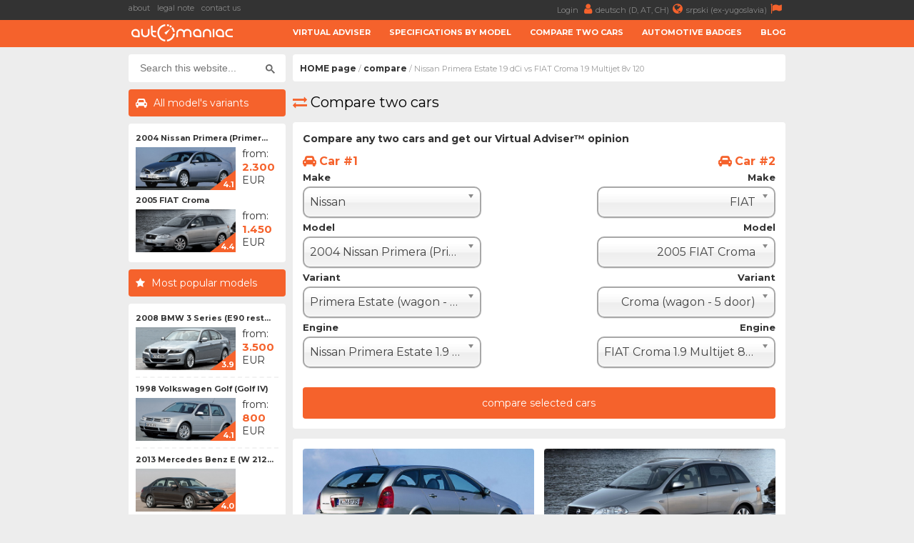

--- FILE ---
content_type: text/html; charset=UTF-8
request_url: https://www.automaniac.org/compare/8651/4986/nissan-primera-1.9-dci-estate-VS-fiat-croma-1.9-multijet-8v-120
body_size: 10396
content:
<!DOCTYPE html>
<html lang="en">
	<head>
		<meta charset="utf-8">
		<title>
			Nissan Primera Estate 1.9 dCi vs FIAT Croma  1.9 Multijet 8v 120 - AutoManiac		</title>
		<meta content="width=device-width, initial-scale=1.0" name="viewport">
		<meta content="cars,prices,specs,information,advise,opinions,buying,selling,brands,models,failures,consumption,acceleration" name="keywords">
		<meta content="Compare two vehicles and get Virtual Adviser's&trade; opinion" name="description">
		<meta http-equiv="Cache-Control" content="no-cache, max-age=0, must-revalidate, no-store">
		<meta property="og:site_name" content="AutoManiac"/>
		<meta property="og:image" content="/resources/images/gui/cover_image.png" />
		<meta property="og:image:width" content="700"/>
		<meta property="og:image:height" content="300"/>
		<meta property="og:description" content="Compare two vehicles and get Virtual Adviser's&trade; opinion" />
		<meta property="og:title" content="Nissan Primera Estate 1.9 dCi vs FIAT Croma  1.9 Multijet 8v 120" />
		<link rel="image_src" type="image/jpeg" href="/resources/images/gui/cover_image.png" />
		<link rel="shortcut icon" href="/resources/images/gui/favicon.png" type="image/x-icon">
		<link rel="icon" href="/resources/images/gui/favicon.png" type="image/x-icon">
			<script type="text/javascript" src="/resources/js/jquery-1.8.3.js"></script>
	<script type="text/javascript" src="/resources/js/jquery-ui.js"></script>
	<script type="text/javascript" src="/resources/js/scripts.js?version=v2.2.1"></script>
	<script type="text/javascript" src="/resources/js/jquery.chosen.min.js"></script>
	<script src="https://apis.google.com/js/platform.js" async defer></script>
	<script async src="https://securepubads.g.doubleclick.net/tag/js/gpt.js"></script>
	<!--
	<script async src="//pagead2.googlesyndication.com/pagead/js/adsbygoogle.js"></script>
	<script type="text/javascript" src="/resources/js/adsense.js"></script>
	-->
	<script async defer crossorigin="anonymous" src="https://connect.facebook.net/en_GB/sdk.js#xfbml=1&version=v4.0"></script>
	
						
	<link rel="stylesheet" href="/resources/css/styles.css?version=v2.3.3" type="text/css" media="screen" charset="utf-8" />
	<link rel="stylesheet" href="/resources/css/chosen.css" type="text/css" media="screen" charset="utf-8" />
	<link rel="stylesheet" href="/resources/css/font-awesome.min.css" >
	<link rel="stylesheet" href="https://fonts.googleapis.com/css?family=Open+Sans:300,300i,400,400i,700,700i|Raleway:300,400,500,700,800|Montserrat:300,400,700">
		<link rel="icon" href="/resources/images/gui/favicon.png" >
		<link rel="shortcut icon" href="/resources/images/gui/favicon.png" type="image/x-icon">
		<link rel="apple-touch-icon" href="images/gui/apple-touch-icon.png">

		
<!-- Google tag (gtag.js) -->
<script async src="https://www.googletagmanager.com/gtag/js?id=G-WQ7ZPCT60Q"></script>
<script>
  window.dataLayer = window.dataLayer || [];
  function gtag(){dataLayer.push(arguments);}
  gtag('js', new Date());

  gtag('config', 'G-WQ7ZPCT60Q');
</script>
	</head>

	<body root-url="">

		<script>

		  (function(w,d,u,h,s){
		    h=d.getElementsByTagName('head')[0];
		    s=d.createElement('script');
		    s.async=1;
		    s.src=u+'/sdk.js';
		    h.appendChild(s);
		  })(window,document,'https://aff.carvertical.com');

			
			  (function(i,s,o,g,r,a,m){i['GoogleAnalyticsObject']=r;i[r]=i[r]||function(){
			  (i[r].q=i[r].q||[]).push(arguments)},i[r].l=1*new Date();a=s.createElement(o),
			  m=s.getElementsByTagName(o)[0];a.async=1;a.src=g;m.parentNode.insertBefore(a,m)
			  })(window,document,'script','//www.google-analytics.com/analytics.js','ga');
			
			  ga('create', 'UA-75322623-2', 'auto');
	  		  ga('send', 'pageview');

	  		
		
		</script>

		<div class="menu-wrap">
			<div class="topnav" id="myTopnav">
				<div class="top-bar">
					<div class="top-bar-wrap">
						<div class="top-bar-left">
							<a href="/about" title="about">about</a>
							<a href="/legal" title="legal note">legal note</a>
							<a href="/contact" title="contact us">contact us</a>
							<span style="color: #fff; font-weight: bold;"></span>
						</div>
						<div class="top-bar-right">
							<a href="#" title="">
								Login <i class="fa fa-user" aria-hidden="true"></i>
							</a>
							<a href="https://www.automanie.org" title="">
								deutsch (D, AT, CH)<i class="fa fa-globe" aria-hidden="true"></i>
							</a>
							<a href="https://www.automanijak.com" title="">
								srpski (ex-yugoslavia)<i class="fa fa-flag" aria-hidden="true"></i>
							</a>
						</div>
					</div>
				</div>
				<a href="#" class="icon"><i class="fa fa-bars"></i></a>
				<div class="bottom-bar">
					<div class="bottom-bar-wrap">
						<div class="bottom-bar-left">
							<div class="logo">
								<a href="/" title="">
									<img src="/resources/images/gui/logo.png" alt="" title="">
								</a>
							</div>
						</div>
						<div class="bottom-bar-right">
							<a href="/virtual-adviser">Virtual adviser</a>
							<a href="/specs">Specifications by model</a>
							<a href="/compare">Compare two cars</a>
							<a href="/badges">Automotive badges</a>
							<a href="/blog">Blog</a>
						</div>
					</div>
				</div>
			</div>
		</div>
		<div id="main-wrapper">
			<div class="left-ad">
				<script async src="//pagead2.googlesyndication.com/pagead/js/adsbygoogle.js"></script>
<!-- branding -->
<ins class="adsbygoogle branding-ad"
     style="width:300px;height:600px"
     data-ad-client="ca-pub-2798966384669812"
     data-ad-slot="1676022217"></ins>
<script>
(adsbygoogle = window.adsbygoogle || []).push({});
</script>					<script async src="https://pagead2.googlesyndication.com/pagead/js/adsbygoogle.js"></script>
	<!-- massive-header -->
	<ins class="adsbygoogle massive-header-ad"
	     data-ad-client="ca-pub-2798966384669812"
	     data-ad-slot="9878901748"
	     data-full-width-responsive="true"></ins>
	<script>
	     (adsbygoogle = window.adsbygoogle || []).push({});
	</script>			</div>
			<div class="right-ad">
				<script async src="//pagead2.googlesyndication.com/pagead/js/adsbygoogle.js"></script>
<!-- branding -->
<ins class="adsbygoogle branding-ad"
     style="width:300px;height:600px"
     data-ad-client="ca-pub-2798966384669812"
     data-ad-slot="1676022217"></ins>
<script>
(adsbygoogle = window.adsbygoogle || []).push({});
</script>			</div>
			<div id="wrapper" class="clearfix">	<div id="sidebar">
	<div id="sidebar-dodatno" class="search-box">
	<div class="sidebar-dodatno-wrap">
		<script async src="https://cse.google.com/cse.js?cx=016645478549947938819:d5ilzoxfr9e"></script>
		<script>
			window.onload = function(){
				$(".gsc-input").attr("placeholder", "Search this website...");
			}
		</script>
		<div class="gcse-search"></div>
	</div>
</div><div id="sidebar-dodatno">
	<div class="sidebar-sve-varijante-naslov">
		<h2>All model's variants</h2>
	</div>
	<div class="sidebar-dodatno-wrap">
			
	<div class="najpop-item">
		<div class="najpop-item-name">
			<a href="/model/nissan/684/nissan-primera-2004" title="2004 Nissan Primera (Primer...">
				2004 Nissan Primera (Primer...			</a>
		</div>
		<div class="najpop-item-img">
			<a href="/model/nissan/684/nissan-primera-2004" title="2004 Nissan Primera (Primer...">
				<img src="/resources/images/variant/1284/thumb_primera_7.jpg" 	title="Nissan Primera"
					 alt="Nissan Primera"
				 	 class="thumb-image">
			</a>
			<div class="ocena"><span>4.1</span>
			</div>
		</div>
		<div class="najpop-item-val">
			from: 			</br>
			<strong>2.300</strong>
			</br>EUR</div>
	</div>	
	<div class="najpop-item">
		<div class="najpop-item-name">
			<a href="/model/fiat/57/fiat-croma-2005" title="2005 FIAT Croma ">
				2005 FIAT Croma 			</a>
		</div>
		<div class="najpop-item-img">
			<a href="/model/fiat/57/fiat-croma-2005" title="2005 FIAT Croma ">
				<img src="/resources/images/variant/645/thumb_croma_1.jpg" 	title="FIAT Croma"
					 alt="FIAT Croma"
				 	 class="thumb-image">
			</a>
			<div class="ocena"><span>4.4</span>
			</div>
		</div>
		<div class="najpop-item-val">
			from: 			</br>
			<strong>1.450</strong>
			</br>EUR</div>
	</div>	</div>
</div>	
	<div class="najpopulariji-wrap-bottom">
		<div class="sidebar-najpopularniji-naslov">
			<h2>Most popular models</h2>
		</div>
		<div class="najpop-item-wrap">
				
	<div class="najpop-item">
		<div class="najpop-item-name">
			<a href="/model/bmw/255/bmw-3-series-2008" title="2008 BMW 3 Series (E90 rest...">
				2008 BMW 3 Series (E90 rest...			</a>
		</div>
		<div class="najpop-item-img">
			<a href="/model/bmw/255/bmw-3-series-2008" title="2008 BMW 3 Series (E90 rest...">
				<img src="/resources/images/variant/113/thumb_3_14.jpg" 	title="BMW 3 Series"
					 alt="BMW 3 Series"
				 	 class="thumb-image">
			</a>
			<div class="ocena"><span>3.9</span>
			</div>
		</div>
		<div class="najpop-item-val">
			from: 			</br>
			<strong>3.500</strong>
			</br>EUR</div>
	</div>	
	<div class="najpop-item">
		<div class="najpop-item-name">
			<a href="/model/volkswagen/961/volkswagen-golf-1998" title="1998 Volkswagen Golf (Golf IV)">
				1998 Volkswagen Golf (Golf IV)			</a>
		</div>
		<div class="najpop-item-img">
			<a href="/model/volkswagen/961/volkswagen-golf-1998" title="1998 Volkswagen Golf (Golf IV)">
				<img src="/resources/images/variant/471/thumb_golf_1.jpg" 	title="Volkswagen Golf"
					 alt="Volkswagen Golf"
				 	 class="thumb-image">
			</a>
			<div class="ocena"><span>4.1</span>
			</div>
		</div>
		<div class="najpop-item-val">
			from: 			</br>
			<strong>800</strong>
			</br>EUR</div>
	</div>	
	<div class="najpop-item">
		<div class="najpop-item-name">
			<a href="/model/mercedes-benz/630/mercedes-benz-e-2013" title="2013 Mercedes Benz E (W 212...">
				2013 Mercedes Benz E (W 212...			</a>
		</div>
		<div class="najpop-item-img">
			<a href="/model/mercedes-benz/630/mercedes-benz-e-2013" title="2013 Mercedes Benz E (W 212...">
				<img src="/resources/images/variant/1162/thumb_e_11.jpg" 	title="Mercedes Benz E"
					 alt="Mercedes Benz E"
				 	 class="thumb-image">
			</a>
			<div class="ocena"><span>4.0</span>
			</div>
		</div>
		<div class="najpop-item-val">
			from: 			</br>
			<strong>13.000</strong>
			</br>EUR</div>
	</div>	
	<div class="najpop-item">
		<div class="najpop-item-name">
			<a href="/model/opel/694/opel-astra-1998" title="1998 Opel Astra (Astra G)">
				1998 Opel Astra (Astra G)			</a>
		</div>
		<div class="najpop-item-img">
			<a href="/model/opel/694/opel-astra-1998" title="1998 Opel Astra (Astra G)">
				<img src="/resources/images/variant/1337/thumb_astra_1.jpg" 	title="Opel Astra"
					 alt="Opel Astra"
				 	 class="thumb-image">
			</a>
			<div class="ocena"><span>4.1</span>
			</div>
		</div>
		<div class="najpop-item-val">
			from: 			</br>
			<strong>500</strong>
			</br>EUR</div>
	</div>	
	<div class="najpop-item">
		<div class="najpop-item-name">
			<a href="/model/audi/221/audi-a4-2004" title="2004 Audi A4 (B7)">
				2004 Audi A4 (B7)			</a>
		</div>
		<div class="najpop-item-img">
			<a href="/model/audi/221/audi-a4-2004" title="2004 Audi A4 (B7)">
				<img src="/resources/images/variant/41/thumb_a4_5.jpg" 	title="Audi A4"
					 alt="Audi A4"
				 	 class="thumb-image">
			</a>
			<div class="ocena"><span>4.1</span>
			</div>
		</div>
		<div class="najpop-item-val">
			from: 			</br>
			<strong>2.800</strong>
			</br>EUR</div>
	</div>	
	<div class="najpop-item">
		<div class="najpop-item-name">
			<a href="/model/peugeot/21/peugeot-206-2002" title="2002 Peugeot 206 ">
				2002 Peugeot 206 			</a>
		</div>
		<div class="najpop-item-img">
			<a href="/model/peugeot/21/peugeot-206-2002" title="2002 Peugeot 206 ">
				<img src="/resources/images/variant/395/thumb_206_3.jpg" 	title="Peugeot 206"
					 alt="Peugeot 206"
				 	 class="thumb-image">
			</a>
			<div class="ocena"><span>4.2</span>
			</div>
		</div>
		<div class="najpop-item-val">
			from: 			</br>
			<strong>600</strong>
			</br>EUR</div>
	</div>	
	<div class="najpop-item">
		<div class="najpop-item-name">
			<a href="/model/renault/773/renault-megane-2002" title="2002 Renault Megane (Megane...">
				2002 Renault Megane (Megane...			</a>
		</div>
		<div class="najpop-item-img">
			<a href="/model/renault/773/renault-megane-2002" title="2002 Renault Megane (Megane...">
				<img src="/resources/images/variant/1429/thumb_megane_6.jpg" 	title="Renault Megane"
					 alt="Renault Megane"
				 	 class="thumb-image">
			</a>
			<div class="ocena"><span>4.2</span>
			</div>
		</div>
		<div class="najpop-item-val">
			from: 			</br>
			<strong>900</strong>
			</br>EUR</div>
	</div>	
	<div class="najpop-item">
		<div class="najpop-item-name">
			<a href="/model/ford/388/ford-focus-2011" title="2011 Ford Focus ">
				2011 Ford Focus 			</a>
		</div>
		<div class="najpop-item-img">
			<a href="/model/ford/388/ford-focus-2011" title="2011 Ford Focus ">
				<img src="/resources/images/variant/756/thumb_focus_18.jpg" 	title="Ford Focus"
					 alt="Ford Focus"
				 	 class="thumb-image">
			</a>
			<div class="ocena"><span>4.5</span>
			</div>
		</div>
		<div class="najpop-item-val">
			from: 			</br>
			<strong>4.700</strong>
			</br>EUR</div>
	</div>	
	<div class="najpop-item">
		<div class="najpop-item-name">
			<a href="/model/seat/1337/seat-leon-2016" title="2016 Seat Leon ">
				2016 Seat Leon 			</a>
		</div>
		<div class="najpop-item-img">
			<a href="/model/seat/1337/seat-leon-2016" title="2016 Seat Leon ">
				<img src="/resources/images/variant/2034/thumb_leon_8.jpg" 	title="Seat Leon"
					 alt="Seat Leon"
				 	 class="thumb-image">
			</a>
			<div class="ocena"><span>4.6</span>
			</div>
		</div>
		<div class="najpop-item-val">
			from: 			</br>
			<strong>9.900</strong>
			</br>EUR</div>
	</div>	
	<div class="najpop-item">
		<div class="najpop-item-name">
			<a href="/model/toyota/912/toyota-corolla-2004" title="2004 Toyota Corolla ">
				2004 Toyota Corolla 			</a>
		</div>
		<div class="najpop-item-img">
			<a href="/model/toyota/912/toyota-corolla-2004" title="2004 Toyota Corolla ">
				<img src="/resources/images/variant/1520/thumb_corolla_9.jpg" 	title="Toyota Corolla"
					 alt="Toyota Corolla"
				 	 class="thumb-image">
			</a>
			<div class="ocena"><span>4.2</span>
			</div>
		</div>
		<div class="najpop-item-val">
			from: 			</br>
			<strong>1.900</strong>
			</br>EUR</div>
	</div>	
	<div class="najpop-item">
		<div class="najpop-item-name">
			<a href="/model/mini/650/mini-mini-2010" title="2010 Mini Mini ">
				2010 Mini Mini 			</a>
		</div>
		<div class="najpop-item-img">
			<a href="/model/mini/650/mini-mini-2010" title="2010 Mini Mini ">
				<img src="/resources/images/variant/1216/thumb_mini_5.jpg" 	title="Mini Mini"
					 alt="Mini Mini"
				 	 class="thumb-image">
			</a>
			<div class="ocena"><span>3.1</span>
			</div>
		</div>
		<div class="najpop-item-val">
			from: 			</br>
			<strong>5.700</strong>
			</br>EUR</div>
	</div>	
	<div class="najpop-item">
		<div class="najpop-item-name">
			<a href="/model/saab/105/saab-9-3-2007" title="2007 SAAB 9-3 ">
				2007 SAAB 9-3 			</a>
		</div>
		<div class="najpop-item-img">
			<a href="/model/saab/105/saab-9-3-2007" title="2007 SAAB 9-3 ">
				<img src="/resources/images/variant/1589/thumb_9-3_7.jpg" 	title="SAAB 9-3"
					 alt="SAAB 9-3"
				 	 class="thumb-image">
			</a>
			<div class="ocena"><span>3.9</span>
			</div>
		</div>
		<div class="najpop-item-val">
			from: 			</br>
			<strong>4.300</strong>
			</br>EUR</div>
	</div>	
	<div class="najpop-item">
		<div class="najpop-item-name">
			<a href="/model/volvo/1009/volvo-v40-2012" title="2012 Volvo V40 ">
				2012 Volvo V40 			</a>
		</div>
		<div class="najpop-item-img">
			<a href="/model/volvo/1009/volvo-v40-2012" title="2012 Volvo V40 ">
				<img src="/resources/images/variant/1619/thumb_v40_2.jpg" 	title="Volvo V40"
					 alt="Volvo V40"
				 	 class="thumb-image">
			</a>
			<div class="ocena"><span>4.1</span>
			</div>
		</div>
		<div class="najpop-item-val">
			from: 			</br>
			<strong>8.000</strong>
			</br>EUR</div>
	</div>	
	<div class="najpop-item">
		<div class="najpop-item-name">
			<a href="/model/alfa-romeo/5/alfa-romeo-156-1997" title="1997 Alfa Romeo 156 (Tipo 932)">
				1997 Alfa Romeo 156 (Tipo 932)			</a>
		</div>
		<div class="najpop-item-img">
			<a href="/model/alfa-romeo/5/alfa-romeo-156-1997" title="1997 Alfa Romeo 156 (Tipo 932)">
				<img src="/resources/images/variant/3/thumb_156_1.jpg" 	title="Alfa Romeo 156"
					 alt="Alfa Romeo 156"
				 	 class="thumb-image">
			</a>
			<div class="ocena"><span>4.1</span>
			</div>
		</div>
		<div class="najpop-item-val">
			from: 			</br>
			<strong>600</strong>
			</br>EUR</div>
	</div>	
	<div class="najpop-item">
		<div class="najpop-item-name">
			<a href="/model/škoda/1037/škoda-octavia-2009" title="2009 Škoda Octavia ">
				2009 Škoda Octavia 			</a>
		</div>
		<div class="najpop-item-img">
			<a href="/model/škoda/1037/škoda-octavia-2009" title="2009 Škoda Octavia ">
				<img src="/resources/images/variant/599/thumb_octavia_5.jpg" 	title="Škoda Octavia"
					 alt="Škoda Octavia"
				 	 class="thumb-image">
			</a>
			<div class="ocena"><span>4.6</span>
			</div>
		</div>
		<div class="najpop-item-val">
			from: 			</br>
			<strong>4.300</strong>
			</br>EUR</div>
	</div>	
	<div class="najpop-item">
		<div class="najpop-item-name">
			<a href="/model/peugeot/27/peugeot-306-1997" title="1997 Peugeot 306 ">
				1997 Peugeot 306 			</a>
		</div>
		<div class="najpop-item-img">
			<a href="/model/peugeot/27/peugeot-306-1997" title="1997 Peugeot 306 ">
				<img src="/resources/images/variant/412/thumb_306_1.jpg" 	title="Peugeot 306"
					 alt="Peugeot 306"
				 	 class="thumb-image">
			</a>
			<div class="ocena"><span>4.4</span>
			</div>
		</div>
		<div class="najpop-item-val">
			from: 			</br>
			<strong>500</strong>
			</br>EUR</div>
	</div>	
	<div class="najpop-item">
		<div class="najpop-item-name">
			<a href="/model/fiat/94/fiat-stilo-2004" title="2004 FIAT Stilo ">
				2004 FIAT Stilo 			</a>
		</div>
		<div class="najpop-item-img">
			<a href="/model/fiat/94/fiat-stilo-2004" title="2004 FIAT Stilo ">
				<img src="/resources/images/variant/682/thumb_stilo_4.jpg" 	title="FIAT Stilo"
					 alt="FIAT Stilo"
				 	 class="thumb-image">
			</a>
			<div class="ocena"><span>4.1</span>
			</div>
		</div>
		<div class="najpop-item-val">
			from: 			</br>
			<strong>222</strong>
			</br>EUR</div>
	</div>	
	<div class="najpop-item">
		<div class="najpop-item-name">
			<a href="/model/chevrolet/294/chevrolet-cruze-2009" title="2009 Chevrolet Cruze ">
				2009 Chevrolet Cruze 			</a>
		</div>
		<div class="najpop-item-img">
			<a href="/model/chevrolet/294/chevrolet-cruze-2009" title="2009 Chevrolet Cruze ">
				<img src="/resources/images/variant/178/thumb_cruze_1.jpg" 	title="Chevrolet Cruze"
					 alt="Chevrolet Cruze"
				 	 class="thumb-image">
			</a>
			<div class="ocena"><span>4.3</span>
			</div>
		</div>
		<div class="najpop-item-val">
			from: 			</br>
			<strong>2.900</strong>
			</br>EUR</div>
	</div>	
	<div class="najpop-item">
		<div class="najpop-item-name">
			<a href="/model/honda/416/honda-civic-1997" title="1997 Honda Civic ">
				1997 Honda Civic 			</a>
		</div>
		<div class="najpop-item-img">
			<a href="/model/honda/416/honda-civic-1997" title="1997 Honda Civic ">
				<img src="/resources/images/variant/868/thumb_civic_1.jpg" 	title="Honda Civic"
					 alt="Honda Civic"
				 	 class="thumb-image">
			</a>
			<div class="ocena"><span>4.3</span>
			</div>
		</div>
		<div class="najpop-item-val">
			from: 			</br>
			<strong>1.400</strong>
			</br>EUR</div>
	</div>	
	<div class="najpop-item">
		<div class="najpop-item-name">
			<a href="/model/ssangyong/795/ssangyong-rexton-2006" title="2006 SSangYong Rexton ">
				2006 SSangYong Rexton 			</a>
		</div>
		<div class="najpop-item-img">
			<a href="/model/ssangyong/795/ssangyong-rexton-2006" title="2006 SSangYong Rexton ">
				<img src="/resources/images/variant/1749/thumb_rexton_2.jpg" 	title="SSangYong Rexton"
					 alt="SSangYong Rexton"
				 	 class="thumb-image">
			</a>
			<div class="ocena"><span>3.4</span>
			</div>
		</div>
		<div class="najpop-item-val">
			from: 			</br>
			<strong>3.300</strong>
			</br>EUR</div>
	</div>		</div>
	</div>

	<div class="side-ad">
	<script async src="//pagead2.googlesyndication.com/pagead/js/adsbygoogle.js"></script>
	<ins class="adsbygoogle side-ad-vertical"
	     style="width:160px;height:600px"
	     data-ad-client="ca-pub-2798966384669812"
	     data-ad-slot="9565981886"></ins>
	<script>
	     (adsbygoogle = window.adsbygoogle || []).push({});
	</script>

	<ins class="adsbygoogle side-ad-horizontal"
	     data-ad-client="ca-pub-2798966384669812"
	     data-ad-slot="8347642282"
	     data-full-width-responsive="true"></ins>
	<script>
	     (adsbygoogle = window.adsbygoogle || []).push({});
	</script>
</div>
	</div>
	<div id="page-wrap">
	<div id="breadcrumb-wrap">
	<div class="breadcrumb-nav"><a href='/'>HOME page</a> / <a href='/compare'>compare</a> / Nissan Primera Estate 1.9 dCi vs FIAT Croma  1.9 Multijet 8v 120</div>
	<div id="sidebar-dodatno" class="search-box">
	<div class="sidebar-dodatno-wrap">
		<script async src="https://cse.google.com/cse.js?cx=016645478549947938819:d5ilzoxfr9e"></script>
		<script>
			window.onload = function(){
				$(".gsc-input").attr("placeholder", "Search this website...");
			}
		</script>
		<div class="gcse-search"></div>
	</div>
</div></div>
<div>
	<h2><i class="fa fa-exchange" aria-hidden="true"></i>Compare two cars</h2>
</div>
<div id="auto-uporedi">
	<div class="box-wrap">
		<h3>Compare any two cars and get our Virtual Adviser&trade; opinion</h3>
		<div class="box-left-wrap">
			<div class="uporedi-naslov-auto">Car #1</div>
			<div class="uporedi-select">
				<div class="uporedi-naslov">Make</div>
				<select name="make_1_id" class="combo" depending-model-list="model_1_id">
					<option value='1'>Alfa Romeo</option><option value='11'>Audi</option><option value='9'>BMW</option><option value='56'>BYD</option><option value='40'>Chery</option><option value='31'>Chevrolet</option><option value='32'>Chrysler</option><option value='6'>Citroen</option><option value='53'>Cupra</option><option value='33'>Dacia</option><option value='30'>Daihatsu</option><option value='34'>Dodge</option><option value='2'>FIAT</option><option value='12'>Ford</option><option value='54'>Geely</option><option value='25'>Honda</option><option value='29'>Hyundai</option><option value='35'>Infiniti</option><option value='36'>Jaguar</option><option value='47'>Jeep</option><option value='28'>KIA</option><option value='41'>Lada</option><option value='3'>Lancia</option><option value='38'>Land Rover</option><option value='39'>Lexus</option><option value='52'>MG</option><option value='17'>Mazda</option><option value='10'>Mercedes Benz</option><option value='13'>Mini</option><option value='19'>Mitsubishi</option><option value='21' selected >Nissan</option><option value='7'>Opel</option><option value='4'>Peugeot</option><option value='46'>Porsche</option><option value='5'>Renault</option><option value='37'>Rover</option><option value='27'>SAAB</option><option value='42'>SSangYong</option><option value='15'>Seat</option><option value='16'>Smart</option><option value='22'>Subaru</option><option value='20'>Suzuki</option><option value='49'>Tesla</option><option value='18'>Toyota</option><option value='8'>Volkswagen</option><option value='26'>Volvo</option><option value='24'>Zastava</option><option value='14'>Škoda</option>				</select>
			</div>
			<div class="uporedi-select">
				<div class="uporedi-naslov">Model</div>
				<select id="model_1_id" name="model_1_id" class="combo" depending-variant-list="variant_1_id">
					<option value='653'>2003 Nissan 350Z </option><option value='654'>2006 Nissan 350Z </option><option value='655'>2009 Nissan 370Z </option><option value='656'>2000 Nissan Almera (Almera N16)</option><option value='657'>2002 Nissan Almera (Almera N16 restyle)</option><option value='658'>2000 Nissan Almera Tino </option><option value='659'>2003 Nissan Almera Tino </option><option value='1370'>2002 Nissan Altima </option><option value='1371'>2006 Nissan Altima </option><option value='1372'>2012 Nissan Altima </option><option value='1231'>2009 Nissan Cube </option><option value='660'>2009 Nissan GT-R </option><option value='1107'>2010 Nissan Juke </option><option value='1162'>2014 Nissan Juke </option><option value='1473'>2019 Nissan Juke (F16)</option><option value='1469'>2011 Nissan Leaf (ZE0)</option><option value='1470'>2017 Nissan Leaf (ZE1)</option><option value='662'>1999 Nissan Maxima (Maxima A33)</option><option value='663'>2003 Nissan Maxima (Maxima A34)</option><option value='664'>2008 Nissan Maxima (Maxima A35)</option><option value='665'>2000 Nissan Micra (Micra K11C)</option><option value='666'>2003 Nissan Micra (Micra K12)</option><option value='667'>2005 Nissan Micra (Micra K12 restyle)</option><option value='668'>2008 Nissan Micra (Micra K12C)</option><option value='669'>2011 Nissan Micra (Micra K13)</option><option value='1226'>2017 Nissan Micra (Micra K14)</option><option value='670'>2005 Nissan Murano (Murano Z50)</option><option value='671'>2008 Nissan Murano (Murano Z51)</option><option value='672'>2010 Nissan Murano (Murano Z51 restyle)</option><option value='1108'>2004 Nissan Navara (Navara D40)</option><option value='1109'>2010 Nissan Navara (Navara D40 restyle)</option><option value='1335'>2015 Nissan Navara (Navara D23)</option><option value='673'>2006 Nissan Note (Note E11)</option><option value='674'>2009 Nissan Note (Note E11 restyle)</option><option value='675'>2013 Nissan Note (Note E12)</option><option value='676'>2005 Nissan Pathfinder (Pathfinder R51)</option><option value='677'>2010 Nissan Pathfinder (Pathfinder R51 restyle)</option><option value='678'>1998 Nissan Patrol (Patrol Y61)</option><option value='679'>2004 Nissan Patrol (Patrol Y61 restyle)</option><option value='680'>2009 Nissan Pixo (Pixo D31S)</option><option value='682'>1999 Nissan Primera (Primera P11-144)</option><option value='683'>2002 Nissan Primera (Primera P12)</option><option value='684' selected >2004 Nissan Primera (Primera P12 restyle)</option><option value='1103'>2014 Nissan Pulsar (Pulsar C13)</option><option value='685'>2007 Nissan Qashqai (Qashqai J10)</option><option value='686'>2010 Nissan Qashqai (Qashqai J10 restyle)</option><option value='687'>2014 Nissan Qashqai (Qashqai J11)</option><option value='1334'>2017 Nissan Qashqai (Qashqai J11 restyle)</option><option value='1499'>2021 Nissan Qashqai (Qashqai J12)</option><option value='688'>1999 Nissan Terrano II </option><option value='1188'>2006 Nissan Tiida (Tiida C11)</option><option value='1104'>2013 Nissan X-Trail (X-Trail T32)</option><option value='1105'>2007 Nissan X-Trail (X-Trail T31)</option><option value='1106'>2001 Nissan X-Trail (X-Trail T30)</option><option value='1163'>2003 Nissan X-Trail (X-Trail T30 restyle)</option><option value='1366'>2017 Nissan X-Trail (X-Trail T32 restyle)</option><option value='1574'>2021 Nissan X-Trail (Rogue T33)</option>				</select>
			</div>
			<div class="uporedi-select">
				<div class="uporedi-naslov">Variant</div>
				<select id="variant_1_id" name="variant_1_id" class="combo" depending-car-list="car_1_id">
					<option value='1284'>Primera  (sedan - 4 door)</option><option value='1285'>Primera  (hatchback - 5 door)</option><option value='1286' selected >Primera Estate (wagon - 5 door)</option>				</select>
			</div>
			<div class="uporedi-select">
				<div class="uporedi-naslov">Engine</div>
				<select id="car_1_id" name="car_1_id" class="combo">
					<option value='8649'>Nissan Primera Estate 1.8</option><option value='8650'>Nissan Primera Estate 2.0</option><option value='8651' selected >Nissan Primera Estate 1.9 dCi</option><option value='8652'>Nissan Primera Estate 2.2 DCT</option><option value='8653'>Nissan Primera Estate 2.2 dCi</option>				</select>
			</div>
		</div>
		<div class="box-right-wrap">
			<div class="uporedi-naslov-auto">Car #2</div>
			<div class="uporedi-select">
				<div class="uporedi-naslov">Make</div>
				<select name="make_2_id" class="combo" depending-model-list="model_2_id">
					<option value='1'>Alfa Romeo</option><option value='11'>Audi</option><option value='9'>BMW</option><option value='56'>BYD</option><option value='40'>Chery</option><option value='31'>Chevrolet</option><option value='32'>Chrysler</option><option value='6'>Citroen</option><option value='53'>Cupra</option><option value='33'>Dacia</option><option value='30'>Daihatsu</option><option value='34'>Dodge</option><option value='2' selected >FIAT</option><option value='12'>Ford</option><option value='54'>Geely</option><option value='25'>Honda</option><option value='29'>Hyundai</option><option value='35'>Infiniti</option><option value='36'>Jaguar</option><option value='47'>Jeep</option><option value='28'>KIA</option><option value='41'>Lada</option><option value='3'>Lancia</option><option value='38'>Land Rover</option><option value='39'>Lexus</option><option value='52'>MG</option><option value='17'>Mazda</option><option value='10'>Mercedes Benz</option><option value='13'>Mini</option><option value='19'>Mitsubishi</option><option value='21'>Nissan</option><option value='7'>Opel</option><option value='4'>Peugeot</option><option value='46'>Porsche</option><option value='5'>Renault</option><option value='37'>Rover</option><option value='27'>SAAB</option><option value='42'>SSangYong</option><option value='15'>Seat</option><option value='16'>Smart</option><option value='22'>Subaru</option><option value='20'>Suzuki</option><option value='49'>Tesla</option><option value='18'>Toyota</option><option value='8'>Volkswagen</option><option value='26'>Volvo</option><option value='24'>Zastava</option><option value='14'>Škoda</option>				</select>
			</div>
			<div class="uporedi-select">
				<div class="uporedi-naslov">Model</div>
				<select id="model_2_id" name="model_2_id" class="combo" depending-variant-list="variant_2_id">
					<option value='1348'>2016 FIAT 124 </option><option value='55'>2007 FIAT 500 </option><option value='1250'>2016 FIAT 500 </option><option value='56'>2012 FIAT 500L </option><option value='1331'>2017 FIAT 500L </option><option value='102'>2014 FIAT 500X </option><option value='1434'>2018 FIAT 500X </option><option value='100'>2002 FIAT Albea (Siena)</option><option value='1087'>2005 FIAT Albea (Siena)</option><option value='98'>1995 FIAT Barchetta </option><option value='99'>2004 FIAT Barchetta </option><option value='97'>1999 FIAT Brava </option><option value='95'>1999 FIAT Bravo </option><option value='96'>2007 FIAT Bravo </option><option value='1088'>2010 FIAT Bravo </option><option value='1364'>1994 FIAT Coupé (Tipo 175)</option><option value='57' selected >2005 FIAT Croma </option><option value='58'>2008 FIAT Croma </option><option value='59'>2000 FIAT Doblo </option><option value='60'>2005 FIAT Doblo </option><option value='61'>2009 FIAT Doblo </option><option value='1089'>2015 FIAT Doblo </option><option value='62'>2007 FIAT Fiorino (Tipo 225)</option><option value='1338'>2016 FIAT Fiorino (Tipo 225 restyle)</option><option value='65'>2011 FIAT Freemont </option><option value='67'>2005 FIAT Grande Punto </option><option value='70'>2003 FIAT Idea </option><option value='71'>2006 FIAT Idea </option><option value='74'>2007 FIAT Linea </option><option value='75'>1996 FIAT Marea </option><option value='76'>1998 FIAT Multipla </option><option value='77'>2004 FIAT Multipla </option><option value='78'>1996 FIAT Palio </option><option value='79'>2001 FIAT Palio </option><option value='101'>2011 FIAT Panda </option><option value='1090'>2003 FIAT Panda </option><option value='69'>2012 FIAT Punto </option><option value='83'>1999 FIAT Punto </option><option value='84'>2003 FIAT Punto </option><option value='68'>2009 FIAT Punto Evo </option><option value='90'>2005 FIAT Sedici </option><option value='91'>2009 FIAT Sedici </option><option value='92'>1998 FIAT Seicento </option><option value='93'>2001 FIAT Stilo </option><option value='94'>2004 FIAT Stilo </option><option value='1182'>2015 FIAT Tipo </option><option value='1520'>2020 FIAT Tipo </option><option value='1071'>2002 FIAT Ulysse </option><option value='1073'>1999 FIAT Ulysse </option>				</select>
			</div>
			<div class="uporedi-select">
				<div class="uporedi-naslov">Variant</div>
				<select id="variant_2_id" name="variant_2_id" class="combo" depending-car-list="car_2_id">
					<option value='645' selected >Croma  (wagon - 5 door)</option>				</select>
			</div>
			<div class="uporedi-select">
				<div class="uporedi-naslov">Engine</div>
				<select id="car_2_id" name="car_2_id" class="combo">
					<option value='4983'>FIAT Croma  1.8 16v</option><option value='4984'>FIAT Croma  2.2 16v</option><option value='4986' selected >FIAT Croma  1.9 Multijet 8v 120</option><option value='4985'>FIAT Croma  1.9 Multijet 16v 150</option><option value='4987'>FIAT Croma  2.4 Multijet 20v 200</option>				</select>
			</div>
		</div>
		<br />
		<a href="#" title="compare selected cars">
			<div class="refresh-comparison">compare selected cars</div>
		</a>
	</div>
</div>

		<div class="box-wrap">
        	<div id="uporedjeni">
	            <div class="uporedjeni-left">
	            	<a href="/nissan/2004/8651/nissan-primera-1.9-dci-estate">
	            		<img src="/resources/images/variant/1286/primera_9.jpg" title="Nissan Primera Estate 1.9 dCi" alt="Nissan Primera Estate 1.9 dCi" class="uporedjeni-slika">
	        		</a>
	    		</div>
           		<div class="uporedjeni-right">
	            	<a href="/fiat/2005/4986/fiat-croma-1.9-multijet-8v-120">
	            		<img src="/resources/images/variant/645/croma_1.jpg" title="FIAT Croma  1.9 Multijet 8v 120" alt="FIAT Croma  1.9 Multijet 8v 120" class="uporedjeni-slika">
	        		</a>
       			</div>
            	<div class="uporednjeni-info-wrap">
            		<div class="uporedjeni-left">
              			<div class="uporedjeni-logo">
							<a href="/make/nissan">
								<img src="/resources/images/make/nissan.jpg" title=" Nissan" />
							</a>
          				</div>
              			<div class="uporedjeni-naziv">
						<a href='/nissan/2004/8651/nissan-primera-1.9-dci-estate' class='orange'>Nissan<br/>Primera Estate 1.9 dCi</a>          				</div>
            		</div>
            		<div class="uporedjeni-right">
						<div class="uporedjeni-logo">
							<a href="/make/fiat">
								<img src="/resources/images/make/fiat.jpg" title=" FIAT" />
							</a>
						</div>
            			<div class="uporedjeni-naziv">
						<a href='/fiat/2005/4986/fiat-croma-1.9-multijet-8v-120' class='orange'>FIAT<br/>Croma  1.9 Multijet 8v </a>        				</div>
          			</div>
          		</div>
				<div class="uporednjeni-data-wrap">
            		<div class="uporedjeni-left">
                		<div class="uporedjeni-data prvi">
                									<div class="uporedjeni-oznaka">
              					<a href="/badges/53/renault-dci">
              						<img src="/resources/images/badge/dCi.jpg"
              							 title="Renault - dCi badge" />
          						</a>
          					</div>
						            			</div>
              			<div class="uporedjeni-data strong">
              				2004. - 2008.          				</div>
              			<div class="uporedjeni-data strong">
              			    D - Large family car          				</div>
              			<div class="uporedjeni-data strong">
              				wagon, 5 door              			</div>
              			<div class="uporedjeni-data strong">
              				front              			</div>
              			<div class="uporedjeni-data strong">
              				<div class="stars">
              					<div class="stars4"></div>
          					</div>
      					</div>
            		</div>
            		<div class="uporedjeni-middle">
              			<div class="uporedjeni-data prvi">Badges</div>
          				<div class="uporedjeni-data">Production</div>
              			<div class="uporedjeni-data">Vehicle class</div>
              			<div class="uporedjeni-data">Body style</div>
              			<div class="uporedjeni-data">Wheel drive</div>
              			<div class="uporedjeni-data">Safety</div>
            		</div>
        			<div class="uporedjeni-right">
                		<div class="uporedjeni-data prvi">
                									<div class="uporedjeni-oznaka">
              					<a href="/badges/15/fiat-multijet">
              						<img src="/resources/images/badge/multijet.png"
              							 title="FIAT - MultiJet badge" />
          						</a>
          					</div>
						            			</div>
              			<div class="uporedjeni-data strong">
              				2005. - 2008.          				</div>
              			<div class="uporedjeni-data strong">
              			    D - Large family car          				</div>
              			<div class="uporedjeni-data strong">
              				wagon, 5 door              			</div>
              			<div class="uporedjeni-data strong">
              				front              			</div>
              			<div class="uporedjeni-data strong">
              				<div class="stars">
              					<div class="stars5"></div>
          					</div>
      					</div>
          			</div>
				</div>
				<div class="uporedjeni-left">
	            	<a href="/nissan/2004/8651/nissan-primera-1.9-dci-estate">
	            		<img src="/resources/images/model/684/2005_nissan_primera_interior.jpg" title="Nissan Primera Estate 1.9 dCi" alt="Nissan Primera Estate 1.9 dCi" class="uporedjeni-slika">
	        		</a>
	    		</div>
           		<div class="uporedjeni-right">
	            	<a href="/fiat/2005/4986/fiat-croma-1.9-multijet-8v-120">
	            		<img src="/resources/images/model/57/2005_fiat_croma_interior.jpg" title="FIAT Croma  1.9 Multijet 8v 120" alt="FIAT Croma  1.9 Multijet 8v 120" class="uporedjeni-slika">
	        		</a>
       			</div>
        	</div>
        </div>

	    
		<div><h2><i class="fa fa-info-circle" aria-hidden="true"></i>Dimensons & Outlines</h2></div>
			<div class="box-wrap">
	            <div class="uporednjeni-data-wrap">
	                <div class="uporedjeni-left">
	                  	<div class="uporedjeni-data strong">
	                  		4675 mm
	                  		<div class="uporedjeni-bar-left-red" style="width: 62px;"></div>
                  		</div>
	                  	<div class="uporedjeni-data strong">
	                  		1760 mm
	                  		<div class="uporedjeni-bar-left-red" style="width: 35px;"></div>
                  		</div>
	                  	<div class="uporedjeni-data strong">
	                  		1482 mm
	                  		<div class="uporedjeni-bar-left-red" style="width: 30px;"></div>
                  		</div>
	                  	<div class="uporedjeni-data strong">
	                  		465 liters	                  		<div class="uporedjeni-bar-left-red" style="width: 6px;"></div>
	                  	</div>
						<div class="uporedjeni-data strong">
	                  		1670 liters	                  		<div class="uporedjeni-bar-left-green" style="width: 22px;"></div>
	                  	</div>
	                  								<div class="uporedjeni-data strong">
		                  		62 liters		                  		<div class="uporedjeni-bar-left-gray" style="width: 31px;"></div>
		                  	</div>   
	                  	           
	                </div>
	                <div class="uporedjeni-middle">
	                  	<div class="uporedjeni-data">Length</div>
	                  	<div class="uporedjeni-data">Width</div>
	                  	<div class="uporedjeni-data">Height</div>
	                  	<div class="uporedjeni-data">Boot (min)</div>
	                  	<div class="uporedjeni-data">Boot (max)</div>
	                  		                  		<div class="uporedjeni-data">Fuel tank</div>
	                  		                </div>
	                <div class="uporedjeni-right">
	                  	<div class="uporedjeni-data strong">
	                  		4756 mm
	                  		<div class="uporedjeni-bar-right-green" style="width: 63px;"></div>
                  		</div>
	                  	<div class="uporedjeni-data strong">
	                  		1775 mm
	                  		<div class="uporedjeni-bar-right-green" style="width: 36px;"></div>
                  		</div>
	                  	<div class="uporedjeni-data strong">
	                  		1597 mm
	                  		<div class="uporedjeni-bar-right-green" style="width: 32px;"></div>
                  		</div>
	                  	<div class="uporedjeni-data strong">
	                  		500 liters	                  		<div class="uporedjeni-bar-right-green" style="width: 7px;"></div>
	                  	</div>
	                  	<div class="uporedjeni-data strong">
	                  		1610 liters	                  		<div class="uporedjeni-bar-right-red" style="width: 21px;"></div>
	                  	</div>
	                  								<div class="uporedjeni-data strong">
		                  		62 liters		                  		<div class="uporedjeni-bar-right-gray" style="width: 31px;"></div>
		                  	</div>
		                  	              	</div>
	            </div>

	            		<div class="silhouette-wrapper">
		<div id="name-black" style="position: relative; float: right; ">
			<a class="orange" target="_blank" href="/blog/78/news-size-does-matter">What is this telling me (?)</a>
		</div>
		<div id="name-black">2004 Nissan Primera Estate</div>
		<div id="name-orange">2005 FIAT Croma</div>
		    	<img src="/outlines/black/1286/2004_Nissan_Primera_Estate_outline.png" />
    	<img src="/outlines/orange/645/2005_FIAT_Croma_outline.png" />
	</div>
	<div class="silhouette-copyright">&copy; GAMA1 Solutions. Copying & distribution prohibited.</div>
	            
	        </div>

	        <div>
	<h2><i class="fa fa-search" aria-hidden="true"></i>Check vehicle history</h2>
</div>
<div class="box-wrap" style="height: 250px;">
	<div
	  data-cvaff
	  data-locale="en-EU"
	  data-a="automanijak"
	  data-b="81ec5429"
	  data-voucher="automanijak"
	  data-variant="variant-1"
	  data-body-type="car"
	  data-integration-type="banner"
	  style="width: 100%; height: 100%">
	</div>
</div>
        	<div><h2><i class="fa fa-info-circle" aria-hidden="true"></i>Engine</h2></div>
        	<div class="box-wrap">
            	<div class="uporednjeni-data-wrap">
                	<div class="uporedjeni-left">
                    	<div class="uporedjeni-data drugi strong">
                  			<div class="uporedjeni-motor-logo">
                  				                  				<a href="/make/renault">
                  					<img src="/resources/images/make/renault.jpg" title=" Renault" />
              					</a>
          					</div>
                  			<div class="tip-motora">
								Renault<br/><a href='/engine/renault/1188/renault-1870cc-diesel-1.9-f9q2-8v-116hp' class='orange'>1.9 F9Q2</a>              				</div>
            			</div>
                  		<div class="uporedjeni-data strong">
                  			Diesel          				</div>
                  		<div class="uporedjeni-data strong">
                  		4  - Inline, 2 valves per cylinder                  		</div>
                  			                    	<div class="uporedjeni-data strong">
	                    		Turbo	                    	</div>
		                  	<div class="uporedjeni-data strong">
		                  		1870 cc		                  		<div class="uporedjeni-bar-left-red" style="width: 19px;"></div>
		                  	</div>
		                	                  	<div class="uporedjeni-data strong">
	                  		116 hp	                  		<div class="uporedjeni-bar-left-red" style="width: 17px;"></div>
	                  	</div>
	                  	<div class="uporedjeni-data strong">
	                  		265 Nm	                  		<div class="uporedjeni-bar-left-red" style="width: 27px;"></div>
	                  	</div>
                	</div>
                	<div class="uporedjeni-middle">
                    	<div class="uporedjeni-data drugi">Engine</div>
              			<div class="uporedjeni-data">Fuel</div>
              			<div class="uporedjeni-data">Configuration</div>
              			              				<div class="uporedjeni-data">Aspiration</div>
              				<div class="uporedjeni-data">Displacement</div>
              			              			<div class="uporedjeni-data">Power</div>
              			<div class="uporedjeni-data">Torque</div>
                	</div>
                	<div class="uporedjeni-right">
                    	<div class="uporedjeni-data drugi strong">
                    	    <div class="tip-motora">
								FIAT<br/><a href='/engine/fiat/26/fiat-1910cc-diesel-1.9-mjet-120-8v-120hp' class='orange'>1.9 mJet 120</a>              				</div>
                  			<div class="uporedjeni-motor-logo">
                  				                  				<a href="/make/fiat">
                  					<img src="/resources/images/make/fiat.jpg" title=" FIAT" />
              					</a>
          					</div>
                		</div>
                  		<div class="uporedjeni-data strong">
                  			Diesel              			</div>
                  		<div class="uporedjeni-data strong">
                  		4  - Inline, 2 valves per cylinder                  		</div>
                  			                    	<div class="uporedjeni-data strong">
	                    		Turbo	                    	</div>
		                  	<div class="uporedjeni-data strong">
		                  		1910 cc		                  		<div class="uporedjeni-bar-right-green" style="width: 19px;"></div>
		                  	</div>
	                  		                  	<div class="uporedjeni-data strong">
	                  		120 hp	                  		<div class="uporedjeni-bar-right-green" style="width: 17px;"></div>
	                  	</div>
	                  	<div class="uporedjeni-data strong">
	                  		280 Nm	                  		<div class="uporedjeni-bar-right-green" style="width: 28px;"></div>
	                  	</div>
              		</div>
              	</div>
        	</div>

	        <div><h2><i class="fa fa-info-circle" aria-hidden="true"></i>Performance (manual gearbox)</h2></div>
	        <div class="box-wrap">
	            <div class="uporednjeni-data-wrap">
	            		                <div class="uporedjeni-left">
	                  	<div class="uporedjeni-data strong">
	                  			                  		<span>
	                  		manual gearbox - 6 gears	                  		</span>
	                  			              		</div>
	                  	<div class="uporedjeni-data strong">
	                  		1438 kg
	                  		<div class="uporedjeni-bar-left-red" style="width: 48px;"></div>
	                  	</div>
	                  	<div class="uporedjeni-data strong">
	                  		11.1 s
	                  		<div class="uporedjeni-bar-left-green" style="width: 56px;"></div>
	                  	</div>
	                  	<div class="uporedjeni-data strong">
	                  		195 km/h
	                  		<div class="uporedjeni-bar-left-gray" style="width: 39px;"></div>
	                  	</div>
	                  			                  	<div class="uporedjeni-data strong">
		                  		7.3 l/100km
		                  		<div class="uporedjeni-bar-left-green" style="width: 18px;"></div>
		                  	</div>
		                  	<div class="uporedjeni-data strong">
		                  		4.8 l/100km
		                  		<div class="uporedjeni-bar-left-green" style="width: 12px;"></div>
		                  	</div>
		                  	<div class="uporedjeni-data strong">
		                  		5.7 l/100km
		                  		<div class="uporedjeni-bar-left-green" style="width: 14px;"></div>
		                  	</div>
		                	                  	<div class="uporedjeni-data strong">
	                  		151 g/km
	                  		<div class="uporedjeni-bar-left-green" style="width: 30px;"></div>
	                  	</div>
	            	</div>
	                <div class="uporedjeni-middle">
	                  	<div class="uporedjeni-data">Gearbox type</div>
	                  	<div class="uporedjeni-data">Vehicle weight</div>
	                  	<div class="uporedjeni-data">Acc. 0-100</div>
	                  	<div class="uporedjeni-data">Top speed</div>
	                  			                  	<div class="uporedjeni-data">Cons. (urban)</div>
		                  	<div class="uporedjeni-data">Cons. (highway)</div>
		                  	<div class="uporedjeni-data">Cons. (average)</div>
		                	                  	<div class="uporedjeni-data">CO2 emissions</div>
	                </div>
	                <div class="uporedjeni-right">
	                 	<div class="uporedjeni-data strong">
	                  			                  		<span>
	                  		manual gearbox - 6 gears	                  		</span>
	                  			              		</div>
	                  	<div class="uporedjeni-data strong">
	                  		1495 kg
	                  		<div class="uporedjeni-bar-right-green" style="width: 50px;"></div>
	                  	</div>
	                  	<div class="uporedjeni-data strong">
	                  		11.3 s
	                  		<div class="uporedjeni-bar-right-red" style="width: 57px;"></div>
	                  	</div>
	                  	<div class="uporedjeni-data strong">
	                  		195 km/h
	                  		<div class="uporedjeni-bar-right-gray" style="width: 39px;"></div>
	                  	</div>
	                  			                  	<div class="uporedjeni-data strong">
		                  		7.9 l/100km
		                  		<div class="uporedjeni-bar-right-red" style="width: 20px;"></div>
		                  	</div>
		                  	<div class="uporedjeni-data strong">
		                  		5.0 l/100km
		                  		<div class="uporedjeni-bar-right-red" style="width: 13px;"></div>
		                  	</div>
		                  	<div class="uporedjeni-data strong">
		                  		6.1 l/100km
		                  		<div class="uporedjeni-bar-right-red" style="width: 15px;"></div>
		                  	</div>
		                	                  	<div class="uporedjeni-data strong">
	                  		160 g/km
	                  		<div class="uporedjeni-bar-right-red" style="width: 32px;"></div>
	                  	</div>
	          		</div>
	      		</div>
	        </div>

			<div><h2><i class="fa fa-info-circle" aria-hidden="true"></i>Performance (automatic gearbox)</h2></div>
	        <div class="box-wrap">
	            <div class="uporednjeni-data-wrap">
						                <div class="uporedjeni-left">
	                  	<div class="uporedjeni-data strong">
	                  		&nbsp;	              		</div>
	                  	<div class="uporedjeni-data strong">
	                  		 kg
	                  		<div class="uporedjeni-bar-left-gray" style="width: 0px;"></div>
	                  	</div>
	                  	<div class="uporedjeni-data strong">
	                  		 s
	                  		<div class="uporedjeni-bar-left-gray" style="width: 0px;"></div>
	                  	</div>
	                  	<div class="uporedjeni-data strong">
	                  		 km/h
	                  		<div class="uporedjeni-bar-left-gray" style="width: 0px;"></div>
	                  	</div>
	                  			                  	<div class="uporedjeni-data strong">
		                  		 l/100km
		                  		<div class="uporedjeni-bar-left-gray" style="width: 0px;"></div>
		                  	</div>
		                  	<div class="uporedjeni-data strong">
		                  		 l/100km
		                  		<div class="uporedjeni-bar-left-gray" style="width: 0px;"></div>
		                  	</div>
		                  	<div class="uporedjeni-data strong">
		                  		 l/100km
		                  		<div class="uporedjeni-bar-left-gray" style="width: 0px;"></div>
		                  	</div>
		              	    	
	                  	<div class="uporedjeni-data strong">
	                  		 g/km
	                  		<div class="uporedjeni-bar-left-gray" style="width: 0px;"></div>
	                  	</div>
	            	</div>
	                <div class="uporedjeni-middle">
	                  	<div class="uporedjeni-data">Gearbox type</div>
	                  	<div class="uporedjeni-data">Vehicle weight</div>
	                  	<div class="uporedjeni-data">Acc. 0-100</div>
	                  	<div class="uporedjeni-data">Top speed</div>
	                  			                  	<div class="uporedjeni-data">Cons. (urban)</div>
		                  	<div class="uporedjeni-data">Cons. (highway)</div>
		                  	<div class="uporedjeni-data">Cons. (average)</div>
		                	                  	<div class="uporedjeni-data">CO2 emissions</div>
	                </div>
	                <div class="uporedjeni-right">
	                 	<div class="uporedjeni-data strong">
	                  		&nbsp;	              		</div>
	                  	<div class="uporedjeni-data strong">
	                  		 kg
	                  		<div class="uporedjeni-bar-right-gray" style="width: 0px;"></div>
	                  	</div>
	                  	<div class="uporedjeni-data strong">
	                  		 s
	                  		<div class="uporedjeni-bar-right-gray" style="width: 0px;"></div>
	                  	</div>
	                  	<div class="uporedjeni-data strong">
	                  		 km/h
	                  		<div class="uporedjeni-bar-right-gray" style="width: 0px;"></div>
	                  	</div>
	                  			                  	<div class="uporedjeni-data strong">
		                  		 l/100km
		                  		<div class="uporedjeni-bar-right-gray" style="width: 0px;"></div>
		                  	</div>
		                  	<div class="uporedjeni-data strong">
		                  		 l/100km
		                  		<div class="uporedjeni-bar-right-gray" style="width: 0px;"></div>
		                  	</div>
		                  	<div class="uporedjeni-data strong">
		                  		 l/100km
		                  		<div class="uporedjeni-bar-right-gray" style="width: 0px;"></div>
		                  	</div>
		                	                  	<div class="uporedjeni-data strong">
	                  		 g/km
	                  		<div class="uporedjeni-bar-right-gray" style="width: 0px;"></div>
	                  	</div>
	          		</div>
	      		</div>
	        </div>	        

        	<div><h2><i class="fa fa-info-circle" aria-hidden="true"></i>Expenses</h2></div>
       		<div class="box-wrap">
       							<div class="uporednjeni-data-wrap">
                	<div class="uporedjeni-left">
						<div class="uporedjeni-data strong">
							2300 EUR
							<div class="uporedjeni-bar-left-red" style="width: 2px""></div>
						</div>
						                	</div>
                	<div class="uporedjeni-middle">
						<div class="uporedjeni-data">Price from</div>
						              		</div>
                	<div class="uporedjeni-right">
						<div class="uporedjeni-data strong">
							1450 EUR
							<div class="uporedjeni-bar-right-green" style="width: 1px""></div>
						</div>
						                	</div>
                </div>
        	</div>

        	<div><h2><i class="fa fa-info-circle" aria-hidden="true"></i>Virtual Adviser's&trade; opinion</h2></div>
    		<div class="box-wrap">
	        	<div class="misljenje">
	        					            <strong>Overview</strong>
			            <p>
			            Well, these are two pretty similar cars we have here! It's only details that could potentially make the difference. Considering they both belong to the large family car segment and utilize the same 5-door wagon body style and the front wheel drive system, it all comes up to the specific  diesel engine choice they offer. The first one has a Renault-engineered powertrain under the hood, a 4-cylinder, 8-valves 116hp unit, while the other one gets its power and torque from a 4-cylinder, 8-valves 120hp  engine designed by FIAT. 			            </p>

			            <strong>Safety</strong>
			            <p>
			            The first thing to look into here would be the results from European New Car Assessment Programme (Euro NCAP) tests performed on the two cars. Good thing is that both vehicles got tested, with the FIAT being a slightly better choice apparently. Still, apart from the official crash test results there are other things we need to be aware of. Both vehicles belong to the large family car segment, which is generally  a good thing  safety-wise, but that fact doesn't break the tie between the two cars. On the other hand, if we'd like to consider vehicle mass in this context too, which we definitely should, the Italian car offers a marginal difference of 4% more metal. 			            </p>

			            <strong>Reliability</strong>
			            <p>
		            	Reliability is not the best thing to consider on the make level, but it is worth mentioning that both brands display similar results in faults and breakdowns, when all the models are taken into account. These are the official statistics, while our visitors describe reliability of Nissan, as well as FIAT, with the same average rating of 4.3 out of 5. Independent research findings rank Primera  as average reliability-wise, and Croma  is more or less at the same level.Above it all, drivers of cars with the same engine as the Japanese car rank it on average as 4.7, while the one under the competitor's bonnet gets 4.5 out of 5. 			            </p>

			            <strong>Performance & Fuel economy</strong>
			            <p>
			            Nissan is a bit more agile, reaching 100km/h in 0.2 seconds less than its competitor. Still, it lacks the power to win the top speed competition, topping at 195 kilometers per hour, exactly the same as the other car does. When it comes to fuel economy things look pretty much the same for both cars, averaging around 5.9 liters of fuel per 100 kilometers (48 mpg), in combined cycle. 			            </p>
			            <br/>
						<script async src="//pagead2.googlesyndication.com/pagead/js/adsbygoogle.js"></script>
<ins class="adsbygoogle"
     style="display:block; text-align:center;"
     data-ad-layout="in-article"
     data-ad-format="fluid"
     data-ad-client="ca-pub-2798966384669812"
     data-ad-slot="6631492853"></ins>
<script>
     (adsbygoogle = window.adsbygoogle || []).push({});
</script>
			            <strong>Verdict</strong>
			            <p>
			            FIAT appears just a bit more reliable, although the difference is truly marginal. The most important thing when deciding between any two vehicles should always be safety, both passive and active. In my opinion, everything taken into account, the Italian car offers much better overall protection, which launches it ahead of the other contender. From there things take a different direction, with Nissan offering somewhat better performance, just enough to call it quicker. To make things even better, it consumps less fuel! It's really tough to make a final decision here, but if I'd need to, I'd say FIAT. Nevertheless, let's not forget that people have different preferences and needs, so what really counts is your personal feel. I'm only here to help. Also, you could use the oportunity to find out which car, everything taken into account, would be the perfect choice for you in the eyes of the <b><a href='/virtual-adviser' class='orange'>virtual adviser</a>&trade;</b>, among more than 12.000 different ones in our database.			            </p>
	     				          	</div>
          </div>

	<div>
	<h2><i class="fa fa-globe" aria-hidden="true"></i>Follow us</h2>
</div>
<div id="facebook-statistika">
	<div class="box-wrap">
		<div class="box-left-wrap">
			<div class="fs-naslov">
				<h3>AutoManiac Instagram</h3>
			</div>
		</div>
		<div class="box-right-wrap"></div>
		<div id="curator-feed-default-feed-layout"><a href="https://curator.io" target="_blank" class="crt-logo crt-tag">Powered by Curator.io</a></div>
		<script type="text/javascript">
			(function(){
			var i,e,d=document,s="script";i=d.createElement("script");i.async=1;i.charset="UTF-8";
			i.src="https://cdn.curator.io/published/a532c6e2-2ba1-47aa-998d-99b1eb7101ab.js";
			e=d.getElementsByTagName(s)[0];e.parentNode.insertBefore(i, e);
			})();
		</script>
		<div id="facebook-feed-layout" class="box-left-wrap">
			<div class="fs-naslov">
				<h3>AutoManiac Facebook</h3>
			</div>
			<a href="https://www.facebook.com/automaniac.org">
				<img src="/resources/images/gui/facebook_page.jpg"/>
			</a>
		</div>
		<div class="box-right-wrap">
			<div class="fs-naslov">
				<h3>AutoManiac database currently covers:</h3>
			</div>
			<div class="fs-stats"><span>47</span>worldwide automotive brands</div>
			<div class="fs-stats"><span>1.613</span>different vehicle models</div>
			<div class="fs-stats"><span>2.331</span>engines</div>
			<div class="fs-stats"><span>14.590</span>specific cars</div>
		</div>
	</div>
</div>	</div>
			</div>
		</div>
		<div id="footer">
			<div class="footer-wrap">
				Copyright &copy; 2015 - 2026 automaniac.org - All rights reserved.
				</br>
				Powered by <strong>Gama1 Solutions</strong>
				<div class="footer-links">
					<div class="footer-menu">
						<ul>
							<li><a href="/">HOME page</a></li>
							<li><a href="/about">about</a></li>
							<li><a href="/terms">terms & conditions</a></li>
							<li><a href="/legal">legal note</a></li>
							<li><a href="/faq">FAQ</a></li>
							<li><a href="/contact">contact us</a></li>
						</ul>
					</div>

					<div class='footer-auto-brend'><ul><li><a href='/make/alfa-romeo'>Alfa Romeo</a></li><li><a href='/make/audi'>Audi</a></li><li><a href='/make/bmw'>BMW</a></li><li><a href='/make/byd'>BYD</a></li><li><a href='/make/chery'>Chery</a></li><li><a href='/make/chevrolet'>Chevrolet</a></li></ul></div><div class='footer-auto-brend'><ul><li><a href='/make/chrysler'>Chrysler</a></li><li><a href='/make/citroen'>Citroen</a></li><li><a href='/make/cupra'>Cupra</a></li><li><a href='/make/dacia'>Dacia</a></li><li><a href='/make/daihatsu'>Daihatsu</a></li><li><a href='/make/dodge'>Dodge</a></li></ul></div><div class='footer-auto-brend'><ul><li><a href='/make/fiat'>FIAT</a></li><li><a href='/make/ford'>Ford</a></li><li><a href='/make/geely'>Geely</a></li><li><a href='/make/honda'>Honda</a></li><li><a href='/make/hyundai'>Hyundai</a></li><li><a href='/make/infiniti'>Infiniti</a></li></ul></div><div class='footer-auto-brend'><ul><li><a href='/make/jaguar'>Jaguar</a></li><li><a href='/make/jeep'>Jeep</a></li><li><a href='/make/kia'>KIA</a></li><li><a href='/make/lada'>Lada</a></li><li><a href='/make/lancia'>Lancia</a></li><li><a href='/make/land-rover'>Land Rover</a></li></ul></div><div class='footer-auto-brend'><ul><li><a href='/make/lexus'>Lexus</a></li><li><a href='/make/mg'>MG</a></li><li><a href='/make/mazda'>Mazda</a></li><li><a href='/make/mercedes-benz'>Mercedes</a></li><li><a href='/make/mini'>Mini</a></li><li><a href='/make/mitsubishi'>Mitsubishi</a></li></ul></div><div class='footer-auto-brend'><ul><li><a href='/make/nissan'>Nissan</a></li><li><a href='/make/opel'>Opel</a></li><li><a href='/make/peugeot'>Peugeot</a></li><li><a href='/make/porsche'>Porsche</a></li><li><a href='/make/renault'>Renault</a></li><li><a href='/make/rover'>Rover</a></li></ul></div><div class='footer-auto-brend'><ul><li><a href='/make/saab'>SAAB</a></li><li><a href='/make/ssangyong'>SSangYong</a></li><li><a href='/make/seat'>Seat</a></li><li><a href='/make/smart'>Smart</a></li><li><a href='/make/subaru'>Subaru</a></li><li><a href='/make/suzuki'>Suzuki</a></li></ul></div><div class='footer-auto-brend'><ul><li><a href='/make/tesla'>Tesla</a></li><li><a href='/make/toyota'>Toyota</a></li><li><a href='/make/volkswagen'>Volkswagen</a></li><li><a href='/make/volvo'>Volvo</a></li><li><a href='/make/zastava'>Zastava</a></li><li><a href='/make/škoda'>Škoda</a></li></ul></div>
				</div>
			</div>
		</div>

					<script>
				window.googlefc = window.googlefc || {};
				window.googlefc.ccpa = window.googlefc.ccpa || {}
				window.googlefc.callbackQueue = window.googlefc.callbackQueue || [];
				googlefc.callbackQueue.push({'CONSENT_DATA_READY': () => googlefc.showRevocationMessage()});
			</script>
		
	</body>
</html>

--- FILE ---
content_type: text/html; charset=utf-8
request_url: https://www.google.com/recaptcha/api2/aframe
body_size: 112
content:
<!DOCTYPE HTML><html><head><meta http-equiv="content-type" content="text/html; charset=UTF-8"></head><body><script nonce="N3-9aVrt4B7qdI375tm0Aw">/** Anti-fraud and anti-abuse applications only. See google.com/recaptcha */ try{var clients={'sodar':'https://pagead2.googlesyndication.com/pagead/sodar?'};window.addEventListener("message",function(a){try{if(a.source===window.parent){var b=JSON.parse(a.data);var c=clients[b['id']];if(c){var d=document.createElement('img');d.src=c+b['params']+'&rc='+(localStorage.getItem("rc::a")?sessionStorage.getItem("rc::b"):"");window.document.body.appendChild(d);sessionStorage.setItem("rc::e",parseInt(sessionStorage.getItem("rc::e")||0)+1);localStorage.setItem("rc::h",'1768934562375');}}}catch(b){}});window.parent.postMessage("_grecaptcha_ready", "*");}catch(b){}</script></body></html>

--- FILE ---
content_type: application/javascript; charset=utf-8
request_url: https://fundingchoicesmessages.google.com/f/AGSKWxWdFOX91e4XJhVeqWmxOOpwJqK17iGCTpYCttQmqEV_DjLRapim1P0KlUGLrRRBC8pIQXpfOF7VVPoW6hjkucICI8Z0Z10HR9QJZksk6Bk6VcR-IfYA-ZcoG4bvs-pll-MCnT0w4spkMMiwzgZl3FJcWXpnQexPZuCvCKsdko68llG2Q_9QIqm1BP6B/_.ca/ads/_ad_one./adline./tag_sys./adinsert.
body_size: -1289
content:
window['2b90c60a-ecb1-43c3-af19-52f4f5601c80'] = true;